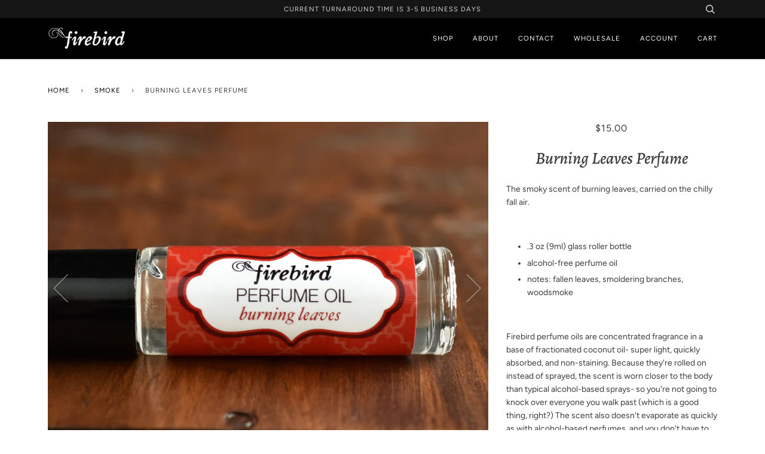

--- FILE ---
content_type: text/html; charset=utf-8
request_url: https://www.firebirdbathbody.com/collections/smoke/products/burning-leaves-perfume
body_size: 15872
content:
<!doctype html>
<!--[if lt IE 7]><html class="no-js lt-ie9 lt-ie8 lt-ie7" lang="en"> <![endif]-->
<!--[if IE 7]><html class="no-js lt-ie9 lt-ie8" lang="en"> <![endif]-->
<!--[if IE 8]><html class="no-js lt-ie9" lang="en"> <![endif]-->
<!--[if IE 9 ]><html class="ie9 no-js"> <![endif]-->
<!--[if (gt IE 9)|!(IE)]><!--> <html class="no-js"> <!--<![endif]-->
<head>
       
















  <!-- ======================= Pipeline Theme V4.5.1 ========================= -->
  <meta charset="utf-8">
  <meta http-equiv="X-UA-Compatible" content="IE=edge,chrome=1">

  
    <link rel="shortcut icon" href="//www.firebirdbathbody.com/cdn/shop/files/firebirdfavicon2_32x32.png?v=1614291768" type="image/png">
  

  <!-- Title and description ================================================ -->
  <title>
  Burning Leaves Perfume &ndash; Firebird Bath &amp; Body
  </title>

  
  <meta name="description" content="The smoky scent of burning leaves, carried on the chilly fall air.    .3 oz (9ml) glass roller bottle alcohol-free perfume oil notes: fallen leaves, smoldering branches, woodsmoke Firebird perfume oils are concentrated fragrance in a base of fractionated coconut oil- super light, quickly absorbed, and non-staining. Bec">
  

  <!-- Product meta ========================================================= -->
  <!-- /snippets/social-meta-tags.liquid --><meta property="og:site_name" content="Firebird Bath &amp; Body">
<meta property="og:url" content="https://www.firebirdbathbody.com/products/burning-leaves-perfume">
<meta property="og:title" content="Burning Leaves Perfume">
<meta property="og:type" content="product">
<meta property="og:description" content="The smoky scent of burning leaves, carried on the chilly fall air.    .3 oz (9ml) glass roller bottle alcohol-free perfume oil notes: fallen leaves, smoldering branches, woodsmoke Firebird perfume oils are concentrated fragrance in a base of fractionated coconut oil- super light, quickly absorbed, and non-staining. Bec"><meta property="og:price:amount" content="15.00">
  <meta property="og:price:currency" content="USD"><meta property="og:image" content="http://www.firebirdbathbody.com/cdn/shop/products/DSC_0015.jpg?v=1632269866">
      <meta property="og:image:secure_url" content="https://www.firebirdbathbody.com/cdn/shop/products/DSC_0015.jpg?v=1632269866">
      <meta property="og:image:height" content="1536">
      <meta property="og:image:width" content="2048"><meta property="og:image" content="http://www.firebirdbathbody.com/cdn/shop/products/DSC_0282.jpg?v=1632269890">
      <meta property="og:image:secure_url" content="https://www.firebirdbathbody.com/cdn/shop/products/DSC_0282.jpg?v=1632269890">
      <meta property="og:image:height" content="1536">
      <meta property="og:image:width" content="2048"><meta property="og:image" content="http://www.firebirdbathbody.com/cdn/shop/products/DSC_0017.jpg?v=1632269894">
      <meta property="og:image:secure_url" content="https://www.firebirdbathbody.com/cdn/shop/products/DSC_0017.jpg?v=1632269894">
      <meta property="og:image:height" content="1536">
      <meta property="og:image:width" content="2048">


<meta name="twitter:site" content="@">
<meta name="twitter:card" content="summary_large_image">
<meta name="twitter:title" content="Burning Leaves Perfume">
<meta name="twitter:description" content="The smoky scent of burning leaves, carried on the chilly fall air.    .3 oz (9ml) glass roller bottle alcohol-free perfume oil notes: fallen leaves, smoldering branches, woodsmoke Firebird perfume oils are concentrated fragrance in a base of fractionated coconut oil- super light, quickly absorbed, and non-staining. Bec">


  <!-- Helpers ============================================================== -->
  <link rel="canonical" href="https://www.firebirdbathbody.com/products/burning-leaves-perfume">
  <meta name="viewport" content="width=device-width,initial-scale=1">
  <meta name="theme-color" content="#000000">

  <!-- CSS ================================================================== -->
  <link href="//www.firebirdbathbody.com/cdn/shop/t/8/assets/theme.scss.css?v=62671697843053954351759259766" rel="stylesheet" type="text/css" media="all" />

  <!-- Vendor JS ============================================================ -->
  <script src="//www.firebirdbathbody.com/cdn/shop/t/8/assets/vendor.js?v=19349907457483068571580412104" type="text/javascript"></script>

  <!-- /snippets/oldIE-js.liquid -->


<!--[if lt IE 9]>
<script src="//cdnjs.cloudflare.com/ajax/libs/html5shiv/3.7.2/html5shiv.min.js" type="text/javascript"></script>
<script src="//www.firebirdbathbody.com/cdn/shop/t/8/assets/respond.min.js?v=52248677837542619231580412101" type="text/javascript"></script>
<script src="//www.firebirdbathbody.com/cdn/shop/t/8/assets/background_size_emu.js?v=20512233629963367491580412092" type="text/javascript"></script>
<link href="//www.firebirdbathbody.com/cdn/shop/t/8/assets/respond-proxy.html" id="respond-proxy" rel="respond-proxy" />
<link href="//www.firebirdbathbody.com/search?q=b4fa071646fcce4ed9942408952be76d" id="respond-redirect" rel="respond-redirect" />
<script src="//www.firebirdbathbody.com/search?q=b4fa071646fcce4ed9942408952be76d" type="text/javascript"></script>
<![endif]-->



  <script>
    var theme = {
      strings: {
        addToCart: "Add to Cart",
        soldOut: "Sold Out",
        unavailable: "Unavailable",
        join: "Join Now"
      },
      moneyFormat: "${{amount}}",
      version: '4.5.1'
    }
  </script>

  
  

  <!-- Header hook for plugins ============================================== -->
  <script>window.performance && window.performance.mark && window.performance.mark('shopify.content_for_header.start');</script><meta id="shopify-digital-wallet" name="shopify-digital-wallet" content="/2644397/digital_wallets/dialog">
<meta name="shopify-checkout-api-token" content="05a1eda86d2d3c2e14acf3b1081ebd92">
<meta id="in-context-paypal-metadata" data-shop-id="2644397" data-venmo-supported="false" data-environment="production" data-locale="en_US" data-paypal-v4="true" data-currency="USD">
<link rel="alternate" type="application/json+oembed" href="https://www.firebirdbathbody.com/products/burning-leaves-perfume.oembed">
<script async="async" src="/checkouts/internal/preloads.js?locale=en-US"></script>
<link rel="preconnect" href="https://shop.app" crossorigin="anonymous">
<script async="async" src="https://shop.app/checkouts/internal/preloads.js?locale=en-US&shop_id=2644397" crossorigin="anonymous"></script>
<script id="shopify-features" type="application/json">{"accessToken":"05a1eda86d2d3c2e14acf3b1081ebd92","betas":["rich-media-storefront-analytics"],"domain":"www.firebirdbathbody.com","predictiveSearch":true,"shopId":2644397,"locale":"en"}</script>
<script>var Shopify = Shopify || {};
Shopify.shop = "firebirdbath.myshopify.com";
Shopify.locale = "en";
Shopify.currency = {"active":"USD","rate":"1.0"};
Shopify.country = "US";
Shopify.theme = {"name":"Pipeline","id":80474570837,"schema_name":"Pipeline","schema_version":"4.5.1","theme_store_id":739,"role":"main"};
Shopify.theme.handle = "null";
Shopify.theme.style = {"id":null,"handle":null};
Shopify.cdnHost = "www.firebirdbathbody.com/cdn";
Shopify.routes = Shopify.routes || {};
Shopify.routes.root = "/";</script>
<script type="module">!function(o){(o.Shopify=o.Shopify||{}).modules=!0}(window);</script>
<script>!function(o){function n(){var o=[];function n(){o.push(Array.prototype.slice.apply(arguments))}return n.q=o,n}var t=o.Shopify=o.Shopify||{};t.loadFeatures=n(),t.autoloadFeatures=n()}(window);</script>
<script>
  window.ShopifyPay = window.ShopifyPay || {};
  window.ShopifyPay.apiHost = "shop.app\/pay";
  window.ShopifyPay.redirectState = null;
</script>
<script id="shop-js-analytics" type="application/json">{"pageType":"product"}</script>
<script defer="defer" async type="module" src="//www.firebirdbathbody.com/cdn/shopifycloud/shop-js/modules/v2/client.init-shop-cart-sync_BT-GjEfc.en.esm.js"></script>
<script defer="defer" async type="module" src="//www.firebirdbathbody.com/cdn/shopifycloud/shop-js/modules/v2/chunk.common_D58fp_Oc.esm.js"></script>
<script defer="defer" async type="module" src="//www.firebirdbathbody.com/cdn/shopifycloud/shop-js/modules/v2/chunk.modal_xMitdFEc.esm.js"></script>
<script type="module">
  await import("//www.firebirdbathbody.com/cdn/shopifycloud/shop-js/modules/v2/client.init-shop-cart-sync_BT-GjEfc.en.esm.js");
await import("//www.firebirdbathbody.com/cdn/shopifycloud/shop-js/modules/v2/chunk.common_D58fp_Oc.esm.js");
await import("//www.firebirdbathbody.com/cdn/shopifycloud/shop-js/modules/v2/chunk.modal_xMitdFEc.esm.js");

  window.Shopify.SignInWithShop?.initShopCartSync?.({"fedCMEnabled":true,"windoidEnabled":true});

</script>
<script>
  window.Shopify = window.Shopify || {};
  if (!window.Shopify.featureAssets) window.Shopify.featureAssets = {};
  window.Shopify.featureAssets['shop-js'] = {"shop-cart-sync":["modules/v2/client.shop-cart-sync_DZOKe7Ll.en.esm.js","modules/v2/chunk.common_D58fp_Oc.esm.js","modules/v2/chunk.modal_xMitdFEc.esm.js"],"init-fed-cm":["modules/v2/client.init-fed-cm_B6oLuCjv.en.esm.js","modules/v2/chunk.common_D58fp_Oc.esm.js","modules/v2/chunk.modal_xMitdFEc.esm.js"],"shop-cash-offers":["modules/v2/client.shop-cash-offers_D2sdYoxE.en.esm.js","modules/v2/chunk.common_D58fp_Oc.esm.js","modules/v2/chunk.modal_xMitdFEc.esm.js"],"shop-login-button":["modules/v2/client.shop-login-button_QeVjl5Y3.en.esm.js","modules/v2/chunk.common_D58fp_Oc.esm.js","modules/v2/chunk.modal_xMitdFEc.esm.js"],"pay-button":["modules/v2/client.pay-button_DXTOsIq6.en.esm.js","modules/v2/chunk.common_D58fp_Oc.esm.js","modules/v2/chunk.modal_xMitdFEc.esm.js"],"shop-button":["modules/v2/client.shop-button_DQZHx9pm.en.esm.js","modules/v2/chunk.common_D58fp_Oc.esm.js","modules/v2/chunk.modal_xMitdFEc.esm.js"],"avatar":["modules/v2/client.avatar_BTnouDA3.en.esm.js"],"init-windoid":["modules/v2/client.init-windoid_CR1B-cfM.en.esm.js","modules/v2/chunk.common_D58fp_Oc.esm.js","modules/v2/chunk.modal_xMitdFEc.esm.js"],"init-shop-for-new-customer-accounts":["modules/v2/client.init-shop-for-new-customer-accounts_C_vY_xzh.en.esm.js","modules/v2/client.shop-login-button_QeVjl5Y3.en.esm.js","modules/v2/chunk.common_D58fp_Oc.esm.js","modules/v2/chunk.modal_xMitdFEc.esm.js"],"init-shop-email-lookup-coordinator":["modules/v2/client.init-shop-email-lookup-coordinator_BI7n9ZSv.en.esm.js","modules/v2/chunk.common_D58fp_Oc.esm.js","modules/v2/chunk.modal_xMitdFEc.esm.js"],"init-shop-cart-sync":["modules/v2/client.init-shop-cart-sync_BT-GjEfc.en.esm.js","modules/v2/chunk.common_D58fp_Oc.esm.js","modules/v2/chunk.modal_xMitdFEc.esm.js"],"shop-toast-manager":["modules/v2/client.shop-toast-manager_DiYdP3xc.en.esm.js","modules/v2/chunk.common_D58fp_Oc.esm.js","modules/v2/chunk.modal_xMitdFEc.esm.js"],"init-customer-accounts":["modules/v2/client.init-customer-accounts_D9ZNqS-Q.en.esm.js","modules/v2/client.shop-login-button_QeVjl5Y3.en.esm.js","modules/v2/chunk.common_D58fp_Oc.esm.js","modules/v2/chunk.modal_xMitdFEc.esm.js"],"init-customer-accounts-sign-up":["modules/v2/client.init-customer-accounts-sign-up_iGw4briv.en.esm.js","modules/v2/client.shop-login-button_QeVjl5Y3.en.esm.js","modules/v2/chunk.common_D58fp_Oc.esm.js","modules/v2/chunk.modal_xMitdFEc.esm.js"],"shop-follow-button":["modules/v2/client.shop-follow-button_CqMgW2wH.en.esm.js","modules/v2/chunk.common_D58fp_Oc.esm.js","modules/v2/chunk.modal_xMitdFEc.esm.js"],"checkout-modal":["modules/v2/client.checkout-modal_xHeaAweL.en.esm.js","modules/v2/chunk.common_D58fp_Oc.esm.js","modules/v2/chunk.modal_xMitdFEc.esm.js"],"shop-login":["modules/v2/client.shop-login_D91U-Q7h.en.esm.js","modules/v2/chunk.common_D58fp_Oc.esm.js","modules/v2/chunk.modal_xMitdFEc.esm.js"],"lead-capture":["modules/v2/client.lead-capture_BJmE1dJe.en.esm.js","modules/v2/chunk.common_D58fp_Oc.esm.js","modules/v2/chunk.modal_xMitdFEc.esm.js"],"payment-terms":["modules/v2/client.payment-terms_Ci9AEqFq.en.esm.js","modules/v2/chunk.common_D58fp_Oc.esm.js","modules/v2/chunk.modal_xMitdFEc.esm.js"]};
</script>
<script>(function() {
  var isLoaded = false;
  function asyncLoad() {
    if (isLoaded) return;
    isLoaded = true;
    var urls = ["https:\/\/cdn.productcustomizer.com\/storefront\/production-product-customizer-v2.js?shop=firebirdbath.myshopify.com"];
    for (var i = 0; i < urls.length; i++) {
      var s = document.createElement('script');
      s.type = 'text/javascript';
      s.async = true;
      s.src = urls[i];
      var x = document.getElementsByTagName('script')[0];
      x.parentNode.insertBefore(s, x);
    }
  };
  if(window.attachEvent) {
    window.attachEvent('onload', asyncLoad);
  } else {
    window.addEventListener('load', asyncLoad, false);
  }
})();</script>
<script id="__st">var __st={"a":2644397,"offset":-18000,"reqid":"18612270-ad3f-453c-a44b-d3240f45ec75-1769380666","pageurl":"www.firebirdbathbody.com\/collections\/smoke\/products\/burning-leaves-perfume","u":"0f1fd33b127e","p":"product","rtyp":"product","rid":4792071094357};</script>
<script>window.ShopifyPaypalV4VisibilityTracking = true;</script>
<script id="captcha-bootstrap">!function(){'use strict';const t='contact',e='account',n='new_comment',o=[[t,t],['blogs',n],['comments',n],[t,'customer']],c=[[e,'customer_login'],[e,'guest_login'],[e,'recover_customer_password'],[e,'create_customer']],r=t=>t.map((([t,e])=>`form[action*='/${t}']:not([data-nocaptcha='true']) input[name='form_type'][value='${e}']`)).join(','),a=t=>()=>t?[...document.querySelectorAll(t)].map((t=>t.form)):[];function s(){const t=[...o],e=r(t);return a(e)}const i='password',u='form_key',d=['recaptcha-v3-token','g-recaptcha-response','h-captcha-response',i],f=()=>{try{return window.sessionStorage}catch{return}},m='__shopify_v',_=t=>t.elements[u];function p(t,e,n=!1){try{const o=window.sessionStorage,c=JSON.parse(o.getItem(e)),{data:r}=function(t){const{data:e,action:n}=t;return t[m]||n?{data:e,action:n}:{data:t,action:n}}(c);for(const[e,n]of Object.entries(r))t.elements[e]&&(t.elements[e].value=n);n&&o.removeItem(e)}catch(o){console.error('form repopulation failed',{error:o})}}const l='form_type',E='cptcha';function T(t){t.dataset[E]=!0}const w=window,h=w.document,L='Shopify',v='ce_forms',y='captcha';let A=!1;((t,e)=>{const n=(g='f06e6c50-85a8-45c8-87d0-21a2b65856fe',I='https://cdn.shopify.com/shopifycloud/storefront-forms-hcaptcha/ce_storefront_forms_captcha_hcaptcha.v1.5.2.iife.js',D={infoText:'Protected by hCaptcha',privacyText:'Privacy',termsText:'Terms'},(t,e,n)=>{const o=w[L][v],c=o.bindForm;if(c)return c(t,g,e,D).then(n);var r;o.q.push([[t,g,e,D],n]),r=I,A||(h.body.append(Object.assign(h.createElement('script'),{id:'captcha-provider',async:!0,src:r})),A=!0)});var g,I,D;w[L]=w[L]||{},w[L][v]=w[L][v]||{},w[L][v].q=[],w[L][y]=w[L][y]||{},w[L][y].protect=function(t,e){n(t,void 0,e),T(t)},Object.freeze(w[L][y]),function(t,e,n,w,h,L){const[v,y,A,g]=function(t,e,n){const i=e?o:[],u=t?c:[],d=[...i,...u],f=r(d),m=r(i),_=r(d.filter((([t,e])=>n.includes(e))));return[a(f),a(m),a(_),s()]}(w,h,L),I=t=>{const e=t.target;return e instanceof HTMLFormElement?e:e&&e.form},D=t=>v().includes(t);t.addEventListener('submit',(t=>{const e=I(t);if(!e)return;const n=D(e)&&!e.dataset.hcaptchaBound&&!e.dataset.recaptchaBound,o=_(e),c=g().includes(e)&&(!o||!o.value);(n||c)&&t.preventDefault(),c&&!n&&(function(t){try{if(!f())return;!function(t){const e=f();if(!e)return;const n=_(t);if(!n)return;const o=n.value;o&&e.removeItem(o)}(t);const e=Array.from(Array(32),(()=>Math.random().toString(36)[2])).join('');!function(t,e){_(t)||t.append(Object.assign(document.createElement('input'),{type:'hidden',name:u})),t.elements[u].value=e}(t,e),function(t,e){const n=f();if(!n)return;const o=[...t.querySelectorAll(`input[type='${i}']`)].map((({name:t})=>t)),c=[...d,...o],r={};for(const[a,s]of new FormData(t).entries())c.includes(a)||(r[a]=s);n.setItem(e,JSON.stringify({[m]:1,action:t.action,data:r}))}(t,e)}catch(e){console.error('failed to persist form',e)}}(e),e.submit())}));const S=(t,e)=>{t&&!t.dataset[E]&&(n(t,e.some((e=>e===t))),T(t))};for(const o of['focusin','change'])t.addEventListener(o,(t=>{const e=I(t);D(e)&&S(e,y())}));const B=e.get('form_key'),M=e.get(l),P=B&&M;t.addEventListener('DOMContentLoaded',(()=>{const t=y();if(P)for(const e of t)e.elements[l].value===M&&p(e,B);[...new Set([...A(),...v().filter((t=>'true'===t.dataset.shopifyCaptcha))])].forEach((e=>S(e,t)))}))}(h,new URLSearchParams(w.location.search),n,t,e,['guest_login'])})(!0,!0)}();</script>
<script integrity="sha256-4kQ18oKyAcykRKYeNunJcIwy7WH5gtpwJnB7kiuLZ1E=" data-source-attribution="shopify.loadfeatures" defer="defer" src="//www.firebirdbathbody.com/cdn/shopifycloud/storefront/assets/storefront/load_feature-a0a9edcb.js" crossorigin="anonymous"></script>
<script crossorigin="anonymous" defer="defer" src="//www.firebirdbathbody.com/cdn/shopifycloud/storefront/assets/shopify_pay/storefront-65b4c6d7.js?v=20250812"></script>
<script data-source-attribution="shopify.dynamic_checkout.dynamic.init">var Shopify=Shopify||{};Shopify.PaymentButton=Shopify.PaymentButton||{isStorefrontPortableWallets:!0,init:function(){window.Shopify.PaymentButton.init=function(){};var t=document.createElement("script");t.src="https://www.firebirdbathbody.com/cdn/shopifycloud/portable-wallets/latest/portable-wallets.en.js",t.type="module",document.head.appendChild(t)}};
</script>
<script data-source-attribution="shopify.dynamic_checkout.buyer_consent">
  function portableWalletsHideBuyerConsent(e){var t=document.getElementById("shopify-buyer-consent"),n=document.getElementById("shopify-subscription-policy-button");t&&n&&(t.classList.add("hidden"),t.setAttribute("aria-hidden","true"),n.removeEventListener("click",e))}function portableWalletsShowBuyerConsent(e){var t=document.getElementById("shopify-buyer-consent"),n=document.getElementById("shopify-subscription-policy-button");t&&n&&(t.classList.remove("hidden"),t.removeAttribute("aria-hidden"),n.addEventListener("click",e))}window.Shopify?.PaymentButton&&(window.Shopify.PaymentButton.hideBuyerConsent=portableWalletsHideBuyerConsent,window.Shopify.PaymentButton.showBuyerConsent=portableWalletsShowBuyerConsent);
</script>
<script data-source-attribution="shopify.dynamic_checkout.cart.bootstrap">document.addEventListener("DOMContentLoaded",(function(){function t(){return document.querySelector("shopify-accelerated-checkout-cart, shopify-accelerated-checkout")}if(t())Shopify.PaymentButton.init();else{new MutationObserver((function(e,n){t()&&(Shopify.PaymentButton.init(),n.disconnect())})).observe(document.body,{childList:!0,subtree:!0})}}));
</script>
<link id="shopify-accelerated-checkout-styles" rel="stylesheet" media="screen" href="https://www.firebirdbathbody.com/cdn/shopifycloud/portable-wallets/latest/accelerated-checkout-backwards-compat.css" crossorigin="anonymous">
<style id="shopify-accelerated-checkout-cart">
        #shopify-buyer-consent {
  margin-top: 1em;
  display: inline-block;
  width: 100%;
}

#shopify-buyer-consent.hidden {
  display: none;
}

#shopify-subscription-policy-button {
  background: none;
  border: none;
  padding: 0;
  text-decoration: underline;
  font-size: inherit;
  cursor: pointer;
}

#shopify-subscription-policy-button::before {
  box-shadow: none;
}

      </style>

<script>window.performance && window.performance.mark && window.performance.mark('shopify.content_for_header.end');</script>
  <link href="//www.firebirdbathbody.com/cdn/shop/t/8/assets/shopstorm-apps.scss.css?v=78195829596500560511623432172" rel="stylesheet" type="text/css" media="all" />
  <script async src="https://cdn.productcustomizer.com/storefront/production-product-customizer-v2.js?shop=firebirdbath.myshopify.com" type="text/javascript"></script>
<link href="https://monorail-edge.shopifysvc.com" rel="dns-prefetch">
<script>(function(){if ("sendBeacon" in navigator && "performance" in window) {try {var session_token_from_headers = performance.getEntriesByType('navigation')[0].serverTiming.find(x => x.name == '_s').description;} catch {var session_token_from_headers = undefined;}var session_cookie_matches = document.cookie.match(/_shopify_s=([^;]*)/);var session_token_from_cookie = session_cookie_matches && session_cookie_matches.length === 2 ? session_cookie_matches[1] : "";var session_token = session_token_from_headers || session_token_from_cookie || "";function handle_abandonment_event(e) {var entries = performance.getEntries().filter(function(entry) {return /monorail-edge.shopifysvc.com/.test(entry.name);});if (!window.abandonment_tracked && entries.length === 0) {window.abandonment_tracked = true;var currentMs = Date.now();var navigation_start = performance.timing.navigationStart;var payload = {shop_id: 2644397,url: window.location.href,navigation_start,duration: currentMs - navigation_start,session_token,page_type: "product"};window.navigator.sendBeacon("https://monorail-edge.shopifysvc.com/v1/produce", JSON.stringify({schema_id: "online_store_buyer_site_abandonment/1.1",payload: payload,metadata: {event_created_at_ms: currentMs,event_sent_at_ms: currentMs}}));}}window.addEventListener('pagehide', handle_abandonment_event);}}());</script>
<script id="web-pixels-manager-setup">(function e(e,d,r,n,o){if(void 0===o&&(o={}),!Boolean(null===(a=null===(i=window.Shopify)||void 0===i?void 0:i.analytics)||void 0===a?void 0:a.replayQueue)){var i,a;window.Shopify=window.Shopify||{};var t=window.Shopify;t.analytics=t.analytics||{};var s=t.analytics;s.replayQueue=[],s.publish=function(e,d,r){return s.replayQueue.push([e,d,r]),!0};try{self.performance.mark("wpm:start")}catch(e){}var l=function(){var e={modern:/Edge?\/(1{2}[4-9]|1[2-9]\d|[2-9]\d{2}|\d{4,})\.\d+(\.\d+|)|Firefox\/(1{2}[4-9]|1[2-9]\d|[2-9]\d{2}|\d{4,})\.\d+(\.\d+|)|Chrom(ium|e)\/(9{2}|\d{3,})\.\d+(\.\d+|)|(Maci|X1{2}).+ Version\/(15\.\d+|(1[6-9]|[2-9]\d|\d{3,})\.\d+)([,.]\d+|)( \(\w+\)|)( Mobile\/\w+|) Safari\/|Chrome.+OPR\/(9{2}|\d{3,})\.\d+\.\d+|(CPU[ +]OS|iPhone[ +]OS|CPU[ +]iPhone|CPU IPhone OS|CPU iPad OS)[ +]+(15[._]\d+|(1[6-9]|[2-9]\d|\d{3,})[._]\d+)([._]\d+|)|Android:?[ /-](13[3-9]|1[4-9]\d|[2-9]\d{2}|\d{4,})(\.\d+|)(\.\d+|)|Android.+Firefox\/(13[5-9]|1[4-9]\d|[2-9]\d{2}|\d{4,})\.\d+(\.\d+|)|Android.+Chrom(ium|e)\/(13[3-9]|1[4-9]\d|[2-9]\d{2}|\d{4,})\.\d+(\.\d+|)|SamsungBrowser\/([2-9]\d|\d{3,})\.\d+/,legacy:/Edge?\/(1[6-9]|[2-9]\d|\d{3,})\.\d+(\.\d+|)|Firefox\/(5[4-9]|[6-9]\d|\d{3,})\.\d+(\.\d+|)|Chrom(ium|e)\/(5[1-9]|[6-9]\d|\d{3,})\.\d+(\.\d+|)([\d.]+$|.*Safari\/(?![\d.]+ Edge\/[\d.]+$))|(Maci|X1{2}).+ Version\/(10\.\d+|(1[1-9]|[2-9]\d|\d{3,})\.\d+)([,.]\d+|)( \(\w+\)|)( Mobile\/\w+|) Safari\/|Chrome.+OPR\/(3[89]|[4-9]\d|\d{3,})\.\d+\.\d+|(CPU[ +]OS|iPhone[ +]OS|CPU[ +]iPhone|CPU IPhone OS|CPU iPad OS)[ +]+(10[._]\d+|(1[1-9]|[2-9]\d|\d{3,})[._]\d+)([._]\d+|)|Android:?[ /-](13[3-9]|1[4-9]\d|[2-9]\d{2}|\d{4,})(\.\d+|)(\.\d+|)|Mobile Safari.+OPR\/([89]\d|\d{3,})\.\d+\.\d+|Android.+Firefox\/(13[5-9]|1[4-9]\d|[2-9]\d{2}|\d{4,})\.\d+(\.\d+|)|Android.+Chrom(ium|e)\/(13[3-9]|1[4-9]\d|[2-9]\d{2}|\d{4,})\.\d+(\.\d+|)|Android.+(UC? ?Browser|UCWEB|U3)[ /]?(15\.([5-9]|\d{2,})|(1[6-9]|[2-9]\d|\d{3,})\.\d+)\.\d+|SamsungBrowser\/(5\.\d+|([6-9]|\d{2,})\.\d+)|Android.+MQ{2}Browser\/(14(\.(9|\d{2,})|)|(1[5-9]|[2-9]\d|\d{3,})(\.\d+|))(\.\d+|)|K[Aa][Ii]OS\/(3\.\d+|([4-9]|\d{2,})\.\d+)(\.\d+|)/},d=e.modern,r=e.legacy,n=navigator.userAgent;return n.match(d)?"modern":n.match(r)?"legacy":"unknown"}(),u="modern"===l?"modern":"legacy",c=(null!=n?n:{modern:"",legacy:""})[u],f=function(e){return[e.baseUrl,"/wpm","/b",e.hashVersion,"modern"===e.buildTarget?"m":"l",".js"].join("")}({baseUrl:d,hashVersion:r,buildTarget:u}),m=function(e){var d=e.version,r=e.bundleTarget,n=e.surface,o=e.pageUrl,i=e.monorailEndpoint;return{emit:function(e){var a=e.status,t=e.errorMsg,s=(new Date).getTime(),l=JSON.stringify({metadata:{event_sent_at_ms:s},events:[{schema_id:"web_pixels_manager_load/3.1",payload:{version:d,bundle_target:r,page_url:o,status:a,surface:n,error_msg:t},metadata:{event_created_at_ms:s}}]});if(!i)return console&&console.warn&&console.warn("[Web Pixels Manager] No Monorail endpoint provided, skipping logging."),!1;try{return self.navigator.sendBeacon.bind(self.navigator)(i,l)}catch(e){}var u=new XMLHttpRequest;try{return u.open("POST",i,!0),u.setRequestHeader("Content-Type","text/plain"),u.send(l),!0}catch(e){return console&&console.warn&&console.warn("[Web Pixels Manager] Got an unhandled error while logging to Monorail."),!1}}}}({version:r,bundleTarget:l,surface:e.surface,pageUrl:self.location.href,monorailEndpoint:e.monorailEndpoint});try{o.browserTarget=l,function(e){var d=e.src,r=e.async,n=void 0===r||r,o=e.onload,i=e.onerror,a=e.sri,t=e.scriptDataAttributes,s=void 0===t?{}:t,l=document.createElement("script"),u=document.querySelector("head"),c=document.querySelector("body");if(l.async=n,l.src=d,a&&(l.integrity=a,l.crossOrigin="anonymous"),s)for(var f in s)if(Object.prototype.hasOwnProperty.call(s,f))try{l.dataset[f]=s[f]}catch(e){}if(o&&l.addEventListener("load",o),i&&l.addEventListener("error",i),u)u.appendChild(l);else{if(!c)throw new Error("Did not find a head or body element to append the script");c.appendChild(l)}}({src:f,async:!0,onload:function(){if(!function(){var e,d;return Boolean(null===(d=null===(e=window.Shopify)||void 0===e?void 0:e.analytics)||void 0===d?void 0:d.initialized)}()){var d=window.webPixelsManager.init(e)||void 0;if(d){var r=window.Shopify.analytics;r.replayQueue.forEach((function(e){var r=e[0],n=e[1],o=e[2];d.publishCustomEvent(r,n,o)})),r.replayQueue=[],r.publish=d.publishCustomEvent,r.visitor=d.visitor,r.initialized=!0}}},onerror:function(){return m.emit({status:"failed",errorMsg:"".concat(f," has failed to load")})},sri:function(e){var d=/^sha384-[A-Za-z0-9+/=]+$/;return"string"==typeof e&&d.test(e)}(c)?c:"",scriptDataAttributes:o}),m.emit({status:"loading"})}catch(e){m.emit({status:"failed",errorMsg:(null==e?void 0:e.message)||"Unknown error"})}}})({shopId: 2644397,storefrontBaseUrl: "https://www.firebirdbathbody.com",extensionsBaseUrl: "https://extensions.shopifycdn.com/cdn/shopifycloud/web-pixels-manager",monorailEndpoint: "https://monorail-edge.shopifysvc.com/unstable/produce_batch",surface: "storefront-renderer",enabledBetaFlags: ["2dca8a86"],webPixelsConfigList: [{"id":"35979349","eventPayloadVersion":"v1","runtimeContext":"LAX","scriptVersion":"1","type":"CUSTOM","privacyPurposes":["MARKETING"],"name":"Meta pixel (migrated)"},{"id":"56164437","eventPayloadVersion":"v1","runtimeContext":"LAX","scriptVersion":"1","type":"CUSTOM","privacyPurposes":["ANALYTICS"],"name":"Google Analytics tag (migrated)"},{"id":"shopify-app-pixel","configuration":"{}","eventPayloadVersion":"v1","runtimeContext":"STRICT","scriptVersion":"0450","apiClientId":"shopify-pixel","type":"APP","privacyPurposes":["ANALYTICS","MARKETING"]},{"id":"shopify-custom-pixel","eventPayloadVersion":"v1","runtimeContext":"LAX","scriptVersion":"0450","apiClientId":"shopify-pixel","type":"CUSTOM","privacyPurposes":["ANALYTICS","MARKETING"]}],isMerchantRequest: false,initData: {"shop":{"name":"Firebird Bath \u0026 Body","paymentSettings":{"currencyCode":"USD"},"myshopifyDomain":"firebirdbath.myshopify.com","countryCode":"US","storefrontUrl":"https:\/\/www.firebirdbathbody.com"},"customer":null,"cart":null,"checkout":null,"productVariants":[{"price":{"amount":15.0,"currencyCode":"USD"},"product":{"title":"Burning Leaves Perfume","vendor":"Firebirdbath","id":"4792071094357","untranslatedTitle":"Burning Leaves Perfume","url":"\/products\/burning-leaves-perfume","type":"Perfume"},"id":"32827662237781","image":{"src":"\/\/www.firebirdbathbody.com\/cdn\/shop\/products\/DSC_0015.jpg?v=1632269866"},"sku":"","title":"Default Title","untranslatedTitle":"Default Title"}],"purchasingCompany":null},},"https://www.firebirdbathbody.com/cdn","fcfee988w5aeb613cpc8e4bc33m6693e112",{"modern":"","legacy":""},{"shopId":"2644397","storefrontBaseUrl":"https:\/\/www.firebirdbathbody.com","extensionBaseUrl":"https:\/\/extensions.shopifycdn.com\/cdn\/shopifycloud\/web-pixels-manager","surface":"storefront-renderer","enabledBetaFlags":"[\"2dca8a86\"]","isMerchantRequest":"false","hashVersion":"fcfee988w5aeb613cpc8e4bc33m6693e112","publish":"custom","events":"[[\"page_viewed\",{}],[\"product_viewed\",{\"productVariant\":{\"price\":{\"amount\":15.0,\"currencyCode\":\"USD\"},\"product\":{\"title\":\"Burning Leaves Perfume\",\"vendor\":\"Firebirdbath\",\"id\":\"4792071094357\",\"untranslatedTitle\":\"Burning Leaves Perfume\",\"url\":\"\/products\/burning-leaves-perfume\",\"type\":\"Perfume\"},\"id\":\"32827662237781\",\"image\":{\"src\":\"\/\/www.firebirdbathbody.com\/cdn\/shop\/products\/DSC_0015.jpg?v=1632269866\"},\"sku\":\"\",\"title\":\"Default Title\",\"untranslatedTitle\":\"Default Title\"}}]]"});</script><script>
  window.ShopifyAnalytics = window.ShopifyAnalytics || {};
  window.ShopifyAnalytics.meta = window.ShopifyAnalytics.meta || {};
  window.ShopifyAnalytics.meta.currency = 'USD';
  var meta = {"product":{"id":4792071094357,"gid":"gid:\/\/shopify\/Product\/4792071094357","vendor":"Firebirdbath","type":"Perfume","handle":"burning-leaves-perfume","variants":[{"id":32827662237781,"price":1500,"name":"Burning Leaves Perfume","public_title":null,"sku":""}],"remote":false},"page":{"pageType":"product","resourceType":"product","resourceId":4792071094357,"requestId":"18612270-ad3f-453c-a44b-d3240f45ec75-1769380666"}};
  for (var attr in meta) {
    window.ShopifyAnalytics.meta[attr] = meta[attr];
  }
</script>
<script class="analytics">
  (function () {
    var customDocumentWrite = function(content) {
      var jquery = null;

      if (window.jQuery) {
        jquery = window.jQuery;
      } else if (window.Checkout && window.Checkout.$) {
        jquery = window.Checkout.$;
      }

      if (jquery) {
        jquery('body').append(content);
      }
    };

    var hasLoggedConversion = function(token) {
      if (token) {
        return document.cookie.indexOf('loggedConversion=' + token) !== -1;
      }
      return false;
    }

    var setCookieIfConversion = function(token) {
      if (token) {
        var twoMonthsFromNow = new Date(Date.now());
        twoMonthsFromNow.setMonth(twoMonthsFromNow.getMonth() + 2);

        document.cookie = 'loggedConversion=' + token + '; expires=' + twoMonthsFromNow;
      }
    }

    var trekkie = window.ShopifyAnalytics.lib = window.trekkie = window.trekkie || [];
    if (trekkie.integrations) {
      return;
    }
    trekkie.methods = [
      'identify',
      'page',
      'ready',
      'track',
      'trackForm',
      'trackLink'
    ];
    trekkie.factory = function(method) {
      return function() {
        var args = Array.prototype.slice.call(arguments);
        args.unshift(method);
        trekkie.push(args);
        return trekkie;
      };
    };
    for (var i = 0; i < trekkie.methods.length; i++) {
      var key = trekkie.methods[i];
      trekkie[key] = trekkie.factory(key);
    }
    trekkie.load = function(config) {
      trekkie.config = config || {};
      trekkie.config.initialDocumentCookie = document.cookie;
      var first = document.getElementsByTagName('script')[0];
      var script = document.createElement('script');
      script.type = 'text/javascript';
      script.onerror = function(e) {
        var scriptFallback = document.createElement('script');
        scriptFallback.type = 'text/javascript';
        scriptFallback.onerror = function(error) {
                var Monorail = {
      produce: function produce(monorailDomain, schemaId, payload) {
        var currentMs = new Date().getTime();
        var event = {
          schema_id: schemaId,
          payload: payload,
          metadata: {
            event_created_at_ms: currentMs,
            event_sent_at_ms: currentMs
          }
        };
        return Monorail.sendRequest("https://" + monorailDomain + "/v1/produce", JSON.stringify(event));
      },
      sendRequest: function sendRequest(endpointUrl, payload) {
        // Try the sendBeacon API
        if (window && window.navigator && typeof window.navigator.sendBeacon === 'function' && typeof window.Blob === 'function' && !Monorail.isIos12()) {
          var blobData = new window.Blob([payload], {
            type: 'text/plain'
          });

          if (window.navigator.sendBeacon(endpointUrl, blobData)) {
            return true;
          } // sendBeacon was not successful

        } // XHR beacon

        var xhr = new XMLHttpRequest();

        try {
          xhr.open('POST', endpointUrl);
          xhr.setRequestHeader('Content-Type', 'text/plain');
          xhr.send(payload);
        } catch (e) {
          console.log(e);
        }

        return false;
      },
      isIos12: function isIos12() {
        return window.navigator.userAgent.lastIndexOf('iPhone; CPU iPhone OS 12_') !== -1 || window.navigator.userAgent.lastIndexOf('iPad; CPU OS 12_') !== -1;
      }
    };
    Monorail.produce('monorail-edge.shopifysvc.com',
      'trekkie_storefront_load_errors/1.1',
      {shop_id: 2644397,
      theme_id: 80474570837,
      app_name: "storefront",
      context_url: window.location.href,
      source_url: "//www.firebirdbathbody.com/cdn/s/trekkie.storefront.8d95595f799fbf7e1d32231b9a28fd43b70c67d3.min.js"});

        };
        scriptFallback.async = true;
        scriptFallback.src = '//www.firebirdbathbody.com/cdn/s/trekkie.storefront.8d95595f799fbf7e1d32231b9a28fd43b70c67d3.min.js';
        first.parentNode.insertBefore(scriptFallback, first);
      };
      script.async = true;
      script.src = '//www.firebirdbathbody.com/cdn/s/trekkie.storefront.8d95595f799fbf7e1d32231b9a28fd43b70c67d3.min.js';
      first.parentNode.insertBefore(script, first);
    };
    trekkie.load(
      {"Trekkie":{"appName":"storefront","development":false,"defaultAttributes":{"shopId":2644397,"isMerchantRequest":null,"themeId":80474570837,"themeCityHash":"11231093792390796039","contentLanguage":"en","currency":"USD","eventMetadataId":"57a47813-cd6c-45bb-b48d-531e591946b8"},"isServerSideCookieWritingEnabled":true,"monorailRegion":"shop_domain","enabledBetaFlags":["65f19447"]},"Session Attribution":{},"S2S":{"facebookCapiEnabled":false,"source":"trekkie-storefront-renderer","apiClientId":580111}}
    );

    var loaded = false;
    trekkie.ready(function() {
      if (loaded) return;
      loaded = true;

      window.ShopifyAnalytics.lib = window.trekkie;

      var originalDocumentWrite = document.write;
      document.write = customDocumentWrite;
      try { window.ShopifyAnalytics.merchantGoogleAnalytics.call(this); } catch(error) {};
      document.write = originalDocumentWrite;

      window.ShopifyAnalytics.lib.page(null,{"pageType":"product","resourceType":"product","resourceId":4792071094357,"requestId":"18612270-ad3f-453c-a44b-d3240f45ec75-1769380666","shopifyEmitted":true});

      var match = window.location.pathname.match(/checkouts\/(.+)\/(thank_you|post_purchase)/)
      var token = match? match[1]: undefined;
      if (!hasLoggedConversion(token)) {
        setCookieIfConversion(token);
        window.ShopifyAnalytics.lib.track("Viewed Product",{"currency":"USD","variantId":32827662237781,"productId":4792071094357,"productGid":"gid:\/\/shopify\/Product\/4792071094357","name":"Burning Leaves Perfume","price":"15.00","sku":"","brand":"Firebirdbath","variant":null,"category":"Perfume","nonInteraction":true,"remote":false},undefined,undefined,{"shopifyEmitted":true});
      window.ShopifyAnalytics.lib.track("monorail:\/\/trekkie_storefront_viewed_product\/1.1",{"currency":"USD","variantId":32827662237781,"productId":4792071094357,"productGid":"gid:\/\/shopify\/Product\/4792071094357","name":"Burning Leaves Perfume","price":"15.00","sku":"","brand":"Firebirdbath","variant":null,"category":"Perfume","nonInteraction":true,"remote":false,"referer":"https:\/\/www.firebirdbathbody.com\/collections\/smoke\/products\/burning-leaves-perfume"});
      }
    });


        var eventsListenerScript = document.createElement('script');
        eventsListenerScript.async = true;
        eventsListenerScript.src = "//www.firebirdbathbody.com/cdn/shopifycloud/storefront/assets/shop_events_listener-3da45d37.js";
        document.getElementsByTagName('head')[0].appendChild(eventsListenerScript);

})();</script>
  <script>
  if (!window.ga || (window.ga && typeof window.ga !== 'function')) {
    window.ga = function ga() {
      (window.ga.q = window.ga.q || []).push(arguments);
      if (window.Shopify && window.Shopify.analytics && typeof window.Shopify.analytics.publish === 'function') {
        window.Shopify.analytics.publish("ga_stub_called", {}, {sendTo: "google_osp_migration"});
      }
      console.error("Shopify's Google Analytics stub called with:", Array.from(arguments), "\nSee https://help.shopify.com/manual/promoting-marketing/pixels/pixel-migration#google for more information.");
    };
    if (window.Shopify && window.Shopify.analytics && typeof window.Shopify.analytics.publish === 'function') {
      window.Shopify.analytics.publish("ga_stub_initialized", {}, {sendTo: "google_osp_migration"});
    }
  }
</script>
<script
  defer
  src="https://www.firebirdbathbody.com/cdn/shopifycloud/perf-kit/shopify-perf-kit-3.0.4.min.js"
  data-application="storefront-renderer"
  data-shop-id="2644397"
  data-render-region="gcp-us-central1"
  data-page-type="product"
  data-theme-instance-id="80474570837"
  data-theme-name="Pipeline"
  data-theme-version="4.5.1"
  data-monorail-region="shop_domain"
  data-resource-timing-sampling-rate="10"
  data-shs="true"
  data-shs-beacon="true"
  data-shs-export-with-fetch="true"
  data-shs-logs-sample-rate="1"
  data-shs-beacon-endpoint="https://www.firebirdbathbody.com/api/collect"
></script>
</head>
<body id="burning-leaves-perfume" class="template-product" data-animations="true">

  <div id="shopify-section-header" class="shopify-section">
<style>
  .header--transparent:not(.header--sticky):not(.header--stuck) .nav--desktop .main-menu>li>a{
    color: #ffffff;
  }
  .header--transparent:not(.header--sticky):not(.header--stuck) .icon{
    fill:  #ffffff;
  }
  .header--transparent:not(.header--sticky):not(.header--stuck) .header-cart__bubble{
    background-color: rgba(255, 255, 255, 0.5);
  }
</style>


<div class="header__wrapper"
  data-header-transparent="false"
  data-header-sticky="static"
  data-section-id="header"
  data-section-type="header">

  
  <div class="info-bar showMobile">
    <div class="wrapper text-center">

      

      
      <div class="header-message uppercase header-message--crowded">
        
          Current turnaround time is 3-5 business days
        
      </div>
      

      
        <div class="header-search__wrapper">
          <div class="header-search">
            <form action="/search" method="get" class="input-group search" role="search">
              <input type="hidden" name="type" value="product">
              <input class="search-bar" type="search" name="q">
              <button type="submit" class="btn search-btn"></button>
            </form>
          </div>
        </div>
      

    </div>
  </div>
  

  <header class="site-header " role="banner">
    <div class="wrapper">
      <div class="nav--desktop">
        <div class="mobile-wrapper">
  <div class="header-cart__wrapper">
    <a href="/cart" class="CartToggle header-cart">
      <svg aria-hidden="true" focusable="false" role="presentation" class="icon icon-cart" viewBox="0 0 25 25"><path d="M5.058 23a2 2 0 1 0 4.001-.001A2 2 0 0 0 5.058 23zm12.079 0c0 1.104.896 2 2 2s1.942-.896 1.942-2-.838-2-1.942-2-2 .896-2 2zM0 1a1 1 0 0 0 1 1h1.078l.894 3.341L5.058 13c0 .072.034.134.042.204l-1.018 4.58A.997.997 0 0 0 5.058 19h16.71a1 1 0 0 0 0-2H6.306l.458-2.061c.1.017.19.061.294.061h12.31c1.104 0 1.712-.218 2.244-1.5l3.248-6.964C25.423 4.75 24.186 4 23.079 4H5.058c-.157 0-.292.054-.438.088L3.844.772A1 1 0 0 0 2.87 0H1a1 1 0 0 0-1 1zm5.098 5H22.93l-3.192 6.798c-.038.086-.07.147-.094.19-.067.006-.113.012-.277.012H7.058v-.198l-.038-.195L5.098 6z"/></svg>
    </a>
    <span class="header-cart__bubble cartCount hidden-count"></span>
  </div>
  <div class="logo-wrapper logo-wrapper--image">
    
      <div class="h4 header-logo">
    
        <a href="/">
          
            
            <img src="//www.firebirdbathbody.com/cdn/shop/files/firebirdlogo_130x.gif?v=1614290283"
                 class="logo--color"
                 srcset="//www.firebirdbathbody.com/cdn/shop/files/firebirdlogo_130x.gif?v=1614290283 1x, //www.firebirdbathbody.com/cdn/shop/files/firebirdlogo_130x@2x.gif?v=1614290283 2x"
                 alt="Firebird Bath &amp; Body">
          
          
        </a>
    
      </div>
    
  </div>
  <a href class="menuToggle header-hamburger">
    <svg aria-hidden="true" focusable="false" role="presentation" class="icon icon-nav" viewBox="0 0 25 25"><path d="M0 4.062h25v2H0zM0 11.062h25v2H0zM0 18.062h25v2H0z"/></svg>
  </a>
</div>
<div class="header-menu nav-wrapper">
  <ul class="main-menu accessibleNav" role="navigation" aria-label="primary">
    
    
      <li class="grandparent kids-4 ">
  <a href="#" class="nav-link" aria-haspopup="true" aria-expanded="false">Shop</a>
  
    <a href="#" class="nav-carat" aria-haspopup="true" aria-expanded="false"><span class="plus">+</span><span class="minus">-</span></a>
      <div class="main-menu-dropdown">
        <ul>
        
        
          <li class="parent ">
  <a href="#" class="nav-link" aria-haspopup="true" aria-expanded="false">By Product</a>
  
    <a href="#" class="nav-carat" aria-haspopup="true" aria-expanded="false"><span class="plus">+</span><span class="minus">-</span></a>
      <div class="main-menu-dropdown">
        <ul>
        
        
          <li class="child ">
  <a href="/collections/soap" class="nav-link">Soap</a>
  
</li>

        
          <li class="child ">
  <a href="/collections/perfume" class="nav-link">Perfume</a>
  
</li>

        
          <li class="child ">
  <a href="/collections/bodylotion" class="nav-link">Body Lotion</a>
  
</li>

        
          <li class="child ">
  <a href="/collections/bath-salts" class="nav-link">Bath Salts</a>
  
</li>

        
          <li class="child ">
  <a href="/collections/lip-balm" class="nav-link">Lip Balm</a>
  
</li>

        
          <li class="child ">
  <a href="/collections/gift-sets" class="nav-link">Gift Sets</a>
  
</li>

        
          <li class="child ">
  <a href="/collections/samples" class="nav-link">Samples</a>
  
</li>

        
      </ul>
    </div>
  
</li>

        
          <li class="parent ">
  <a href="#" class="nav-link" aria-haspopup="true" aria-expanded="false">By Scent Type</a>
  
    <a href="#" class="nav-carat" aria-haspopup="true" aria-expanded="false"><span class="plus">+</span><span class="minus">-</span></a>
      <div class="main-menu-dropdown">
        <ul>
        
        
          <li class="child ">
  <a href="/collections/aquatic" class="nav-link">Aquatic</a>
  
</li>

        
          <li class="child ">
  <a href="/collections/fresh-herbal" class="nav-link">Fresh &amp; Herbal</a>
  
</li>

        
          <li class="child ">
  <a href="/collections/fruit-citrus" class="nav-link">Fruit &amp; Citrus</a>
  
</li>

        
          <li class="child ">
  <a href="/collections/gourmand" class="nav-link">Gourmand</a>
  
</li>

        
          <li class="child main-menu--active">
  <a href="/collections/smoke" class="nav-link">Smoke</a>
  
</li>

        
          <li class="child ">
  <a href="/collections/vanilla" class="nav-link">Vanilla</a>
  
</li>

        
          <li class="child ">
  <a href="/collections/woods-spice" class="nav-link">Woods &amp; Spice</a>
  
</li>

        
      </ul>
    </div>
  
</li>

        
          <li class="parent ">
  <a href="#" class="nav-link" aria-haspopup="true" aria-expanded="false">By Collection</a>
  
    <a href="#" class="nav-carat" aria-haspopup="true" aria-expanded="false"><span class="plus">+</span><span class="minus">-</span></a>
      <div class="main-menu-dropdown">
        <ul>
        
        
          <li class="child ">
  <a href="/collections/fall-2024" class="nav-link">Fall 2024</a>
  
</li>

        
          <li class="child ">
  <a href="/collections/mini-soap" class="nav-link">Featured: Mini Soap</a>
  
</li>

        
      </ul>
    </div>
  
</li>

        
          <li class="parent ">
  <a href="#" class="nav-link" aria-haspopup="true" aria-expanded="false">Useful Links</a>
  
    <a href="#" class="nav-carat" aria-haspopup="true" aria-expanded="false"><span class="plus">+</span><span class="minus">-</span></a>
      <div class="main-menu-dropdown">
        <ul>
        
        
          <li class="child ">
  <a href="/pages/scent-list" class="nav-link">Scent List</a>
  
</li>

        
          <li class="child ">
  <a href="/pages/shipping-returns" class="nav-link">Shipping &amp; Returns</a>
  
</li>

        
          <li class="child ">
  <a href="/pages/faq" class="nav-link">FAQ</a>
  
</li>

        
          <li class="child ">
  <a href="/community/contact" class="nav-link">Contact</a>
  
</li>

        
      </ul>
    </div>
  
</li>

        
      </ul>
    </div>
  
</li>

    
      <li class="child ">
  <a href="/pages/about-us" class="nav-link">About</a>
  
</li>

    
      <li class="child ">
  <a href="/pages/contact" class="nav-link">Contact</a>
  
</li>

    
      <li class="child ">
  <a href="/pages/wholesale" class="nav-link">Wholesale</a>
  
</li>

    
      <li class="child ">
  <a href="/account" class="nav-link">Account</a>
  
</li>

    
    <li class="cart-text-link">
      <a href="/cart" class="CartToggle">
        Cart
        <span class="cartCost  hidden-count ">(<span class="money">$0.00</span>)</span>
      </a>
    </li>
  </ul>
</div>

      </div>
      <div class="nav--mobile">
        <div class="mobile-wrapper">
  <div class="header-cart__wrapper">
    <a href="/cart" class="CartToggle header-cart">
      <svg aria-hidden="true" focusable="false" role="presentation" class="icon icon-cart" viewBox="0 0 25 25"><path d="M5.058 23a2 2 0 1 0 4.001-.001A2 2 0 0 0 5.058 23zm12.079 0c0 1.104.896 2 2 2s1.942-.896 1.942-2-.838-2-1.942-2-2 .896-2 2zM0 1a1 1 0 0 0 1 1h1.078l.894 3.341L5.058 13c0 .072.034.134.042.204l-1.018 4.58A.997.997 0 0 0 5.058 19h16.71a1 1 0 0 0 0-2H6.306l.458-2.061c.1.017.19.061.294.061h12.31c1.104 0 1.712-.218 2.244-1.5l3.248-6.964C25.423 4.75 24.186 4 23.079 4H5.058c-.157 0-.292.054-.438.088L3.844.772A1 1 0 0 0 2.87 0H1a1 1 0 0 0-1 1zm5.098 5H22.93l-3.192 6.798c-.038.086-.07.147-.094.19-.067.006-.113.012-.277.012H7.058v-.198l-.038-.195L5.098 6z"/></svg>
    </a>
    <span class="header-cart__bubble cartCount hidden-count"></span>
  </div>
  <div class="logo-wrapper logo-wrapper--image">
    
      <div class="h4 header-logo">
    
        <a href="/">
          
            
            <img src="//www.firebirdbathbody.com/cdn/shop/files/firebirdlogo_130x.gif?v=1614290283"
                 class="logo--color"
                 srcset="//www.firebirdbathbody.com/cdn/shop/files/firebirdlogo_130x.gif?v=1614290283 1x, //www.firebirdbathbody.com/cdn/shop/files/firebirdlogo_130x@2x.gif?v=1614290283 2x"
                 alt="Firebird Bath &amp; Body">
          
          
        </a>
    
      </div>
    
  </div>
  <a href class="menuToggle header-hamburger" aria-haspopup="true" aria-expanded="false" aria-controls="ariaHamburger">
    <svg aria-hidden="true" focusable="false" role="presentation" class="icon icon-nav" viewBox="0 0 25 25"><path d="M0 4.062h25v2H0zM0 11.062h25v2H0zM0 18.062h25v2H0z"/></svg>
  </a>
</div>
<div class="header-menu nav-wrapper">
  <ul class="main-menu accessibleNav" role="navigation" aria-label="primary" id="ariaHamburger" >
    
    
      <li class="grandparent kids-4 ">
  <a href="#" class="nav-link" aria-haspopup="true" aria-expanded="false">Shop</a>
  
    <a href="#" class="nav-carat" aria-haspopup="true" aria-expanded="false"><span class="plus">+</span><span class="minus">-</span></a>
      <div class="main-menu-dropdown">
        <ul>
        
        
          <li class="parent ">
  <a href="#" class="nav-link" aria-haspopup="true" aria-expanded="false">By Product</a>
  
    <a href="#" class="nav-carat" aria-haspopup="true" aria-expanded="false"><span class="plus">+</span><span class="minus">-</span></a>
      <div class="main-menu-dropdown">
        <ul>
        
        
          <li class="child ">
  <a href="/collections/soap" class="nav-link">Soap</a>
  
</li>

        
          <li class="child ">
  <a href="/collections/perfume" class="nav-link">Perfume</a>
  
</li>

        
          <li class="child ">
  <a href="/collections/bodylotion" class="nav-link">Body Lotion</a>
  
</li>

        
          <li class="child ">
  <a href="/collections/bath-salts" class="nav-link">Bath Salts</a>
  
</li>

        
          <li class="child ">
  <a href="/collections/lip-balm" class="nav-link">Lip Balm</a>
  
</li>

        
          <li class="child ">
  <a href="/collections/gift-sets" class="nav-link">Gift Sets</a>
  
</li>

        
          <li class="child ">
  <a href="/collections/samples" class="nav-link">Samples</a>
  
</li>

        
      </ul>
    </div>
  
</li>

        
          <li class="parent ">
  <a href="#" class="nav-link" aria-haspopup="true" aria-expanded="false">By Scent Type</a>
  
    <a href="#" class="nav-carat" aria-haspopup="true" aria-expanded="false"><span class="plus">+</span><span class="minus">-</span></a>
      <div class="main-menu-dropdown">
        <ul>
        
        
          <li class="child ">
  <a href="/collections/aquatic" class="nav-link">Aquatic</a>
  
</li>

        
          <li class="child ">
  <a href="/collections/fresh-herbal" class="nav-link">Fresh &amp; Herbal</a>
  
</li>

        
          <li class="child ">
  <a href="/collections/fruit-citrus" class="nav-link">Fruit &amp; Citrus</a>
  
</li>

        
          <li class="child ">
  <a href="/collections/gourmand" class="nav-link">Gourmand</a>
  
</li>

        
          <li class="child main-menu--active">
  <a href="/collections/smoke" class="nav-link">Smoke</a>
  
</li>

        
          <li class="child ">
  <a href="/collections/vanilla" class="nav-link">Vanilla</a>
  
</li>

        
          <li class="child ">
  <a href="/collections/woods-spice" class="nav-link">Woods &amp; Spice</a>
  
</li>

        
      </ul>
    </div>
  
</li>

        
          <li class="parent ">
  <a href="#" class="nav-link" aria-haspopup="true" aria-expanded="false">By Collection</a>
  
    <a href="#" class="nav-carat" aria-haspopup="true" aria-expanded="false"><span class="plus">+</span><span class="minus">-</span></a>
      <div class="main-menu-dropdown">
        <ul>
        
        
          <li class="child ">
  <a href="/collections/fall-2024" class="nav-link">Fall 2024</a>
  
</li>

        
          <li class="child ">
  <a href="/collections/mini-soap" class="nav-link">Featured: Mini Soap</a>
  
</li>

        
      </ul>
    </div>
  
</li>

        
          <li class="parent ">
  <a href="#" class="nav-link" aria-haspopup="true" aria-expanded="false">Useful Links</a>
  
    <a href="#" class="nav-carat" aria-haspopup="true" aria-expanded="false"><span class="plus">+</span><span class="minus">-</span></a>
      <div class="main-menu-dropdown">
        <ul>
        
        
          <li class="child ">
  <a href="/pages/scent-list" class="nav-link">Scent List</a>
  
</li>

        
          <li class="child ">
  <a href="/pages/shipping-returns" class="nav-link">Shipping &amp; Returns</a>
  
</li>

        
          <li class="child ">
  <a href="/pages/faq" class="nav-link">FAQ</a>
  
</li>

        
          <li class="child ">
  <a href="/community/contact" class="nav-link">Contact</a>
  
</li>

        
      </ul>
    </div>
  
</li>

        
      </ul>
    </div>
  
</li>

    
      <li class="child ">
  <a href="/pages/about-us" class="nav-link">About</a>
  
</li>

    
      <li class="child ">
  <a href="/pages/contact" class="nav-link">Contact</a>
  
</li>

    
      <li class="child ">
  <a href="/pages/wholesale" class="nav-link">Wholesale</a>
  
</li>

    
      <li class="child ">
  <a href="/account" class="nav-link">Account</a>
  
</li>

    
    <li class="cart-text-link">
      <a href="/cart" class="CartToggle">
        Cart
        <span class="cartCost  hidden-count ">(<span class="money">$0.00</span>)</span>
      </a>
    </li>
  </ul>
</div>

      </div>
    </div>
  </header>
</div>


<script type="application/ld+json">
{
  "@context": "http://schema.org",
  "@type": "Organization",
  "name": "Firebird Bath \u0026amp; Body",
  
    
    "logo": "https:\/\/www.firebirdbathbody.com\/cdn\/shop\/files\/firebirdlogo_302x.gif?v=1614290283",
  
  "sameAs": [
    "",
    "https:\/\/facebook.com\/firebirdbathbody",
    "https:\/\/instagram.com\/firebirdsoap",
    "",
    "",
    "",
    "",
    "",
    ""
  ],
  "url": "https:\/\/www.firebirdbathbody.com"
}
</script>




</div>

  <main class="main-content" role="main">
    


  <div class='easylockdown-content'><div id="shopify-section-product" class="shopify-section"><div class="product-section" id="ProductSection-product" data-section-id="product" data-section-type="product" data-image-zoom-enable="false">
  <div class="product-page">
  <div class="wrapper">

    
      <!-- /snippets/breadcrumb.liquid -->


<nav class="breadcrumb" role="navigation" aria-label="breadcrumbs">
  <a href="/" title="Back to the frontpage">Home</a>

  

    
      <span aria-hidden="true">&rsaquo;</span>
      
        
        <a href="/collections/smoke" title="">Smoke</a>
      
    
    <span aria-hidden="true">&rsaquo;</span>
    <span>Burning Leaves Perfume</span>

  
</nav>


    

    
<div class="grid product-single">
      <div class="grid__item large--two-thirds text-center">
        <div class="product__slides product-single__photos" id="ProductPhoto-product"><div class="product__photo"  data-thumb="//www.firebirdbathbody.com/cdn/shop/products/DSC_0015_small_cropped.jpg?v=1632269866">
            <div >
              <div class="lazy-image" style="padding-top:75.0%; background-image:  url('//www.firebirdbathbody.com/cdn/shop/products/DSC_0015_1x1.jpg?v=1632269866');">
                <img class="ProductImg-product fade-in lazyload lazypreload"
                  
                  data-image-id="15530385342549"
                  alt="Burning Leaves Perfume"
                  data-src="//www.firebirdbathbody.com/cdn/shop/products/DSC_0015_{width}x.jpg?v=1632269866"
                  data-widths="[180, 360, 540, 720, 900, 1080, 1296, 1512, 1728, 2048, 2450, 2700, 3000, 3350, 3750, 4100, 4480]"
                  data-aspectratio=""
                  data-sizes="auto"/>
                
              </div>
            </div>
          </div>

          
            
          
            
<div class="product__photo product__photo--additional"  data-thumb="//www.firebirdbathbody.com/cdn/shop/products/DSC_0282_small_cropped.jpg?v=1632269890">
                <div >
                  <div class="lazy-image" style="padding-top:75.0%; background-image:  url('//www.firebirdbathbody.com/cdn/shop/products/DSC_0282_1x1.jpg?v=1632269890');">
                    <img class="ProductImg-product fade-in lazyload lazypreload"
                      
                      data-image-id="28468925890645"
                      alt="Burning Leaves Perfume"
                      data-src="//www.firebirdbathbody.com/cdn/shop/products/DSC_0282_{width}x.jpg?v=1632269890"
                      data-widths="[180, 360, 540, 720, 900, 1080, 1296, 1512, 1728, 2048, 2450, 2700, 3000, 3350, 3750, 4100, 4480]"
                      data-aspectratio=""
                      data-sizes="auto"/>
                    
                  </div>
                </div>
              </div>
            
          
            
<div class="product__photo product__photo--additional"  data-thumb="//www.firebirdbathbody.com/cdn/shop/products/DSC_0017_small_cropped.jpg?v=1632269894">
                <div >
                  <div class="lazy-image" style="padding-top:75.0%; background-image:  url('//www.firebirdbathbody.com/cdn/shop/products/DSC_0017_1x1.jpg?v=1632269894');">
                    <img class="ProductImg-product fade-in lazyload lazypreload"
                      
                      data-image-id="15530385408085"
                      alt="Burning Leaves Perfume"
                      data-src="//www.firebirdbathbody.com/cdn/shop/products/DSC_0017_{width}x.jpg?v=1632269894"
                      data-widths="[180, 360, 540, 720, 900, 1080, 1296, 1512, 1728, 2048, 2450, 2700, 3000, 3350, 3750, 4100, 4480]"
                      data-aspectratio=""
                      data-sizes="auto"/>
                    
                  </div>
                </div>
              </div>
            
          
            
<div class="product__photo product__photo--additional"  data-thumb="//www.firebirdbathbody.com/cdn/shop/products/DSC_0988_small_cropped.jpg?v=1632269894">
                <div >
                  <div class="lazy-image" style="padding-top:75.0%; background-image:  url('//www.firebirdbathbody.com/cdn/shop/products/DSC_0988_1x1.jpg?v=1632269894');">
                    <img class="ProductImg-product fade-in lazyload lazypreload"
                      
                      data-image-id="15530385375317"
                      alt="Burning Leaves Perfume"
                      data-src="//www.firebirdbathbody.com/cdn/shop/products/DSC_0988_{width}x.jpg?v=1632269894"
                      data-widths="[180, 360, 540, 720, 900, 1080, 1296, 1512, 1728, 2048, 2450, 2700, 3000, 3350, 3750, 4100, 4480]"
                      data-aspectratio=""
                      data-sizes="auto"/>
                    
                  </div>
                </div>
              </div>
            
          
            
<div class="product__photo product__photo--additional"  data-thumb="//www.firebirdbathbody.com/cdn/shop/products/DSC_0994_small_cropped.jpg?v=1632269894">
                <div >
                  <div class="lazy-image" style="padding-top:75.0%; background-image:  url('//www.firebirdbathbody.com/cdn/shop/products/DSC_0994_1x1.jpg?v=1632269894');">
                    <img class="ProductImg-product fade-in lazyload lazypreload"
                      
                      data-image-id="15530385309781"
                      alt="Burning Leaves Perfume"
                      data-src="//www.firebirdbathbody.com/cdn/shop/products/DSC_0994_{width}x.jpg?v=1632269894"
                      data-widths="[180, 360, 540, 720, 900, 1080, 1296, 1512, 1728, 2048, 2450, 2700, 3000, 3350, 3750, 4100, 4480]"
                      data-aspectratio=""
                      data-sizes="auto"/>
                    
                  </div>
                </div>
              </div>
            
          
        </div>
        <noscript>
          
            <img src="//www.firebirdbathbody.com/cdn/shop/products/DSC_0015_900x.jpg?v=1632269866" alt="Burning Leaves Perfume">
          
            <img src="//www.firebirdbathbody.com/cdn/shop/products/DSC_0282_900x.jpg?v=1632269890" alt="Burning Leaves Perfume">
          
            <img src="//www.firebirdbathbody.com/cdn/shop/products/DSC_0017_900x.jpg?v=1632269894" alt="Burning Leaves Perfume">
          
            <img src="//www.firebirdbathbody.com/cdn/shop/products/DSC_0988_900x.jpg?v=1632269894" alt="Burning Leaves Perfume">
          
            <img src="//www.firebirdbathbody.com/cdn/shop/products/DSC_0994_900x.jpg?v=1632269894" alt="Burning Leaves Perfume">
          
        </noscript>
        <div id="ProductThumbs-product" class="product__thumbs--square"></div>
      </div>

      <div class="grid__item large--one-third" id="productInfo-product">
        <div class="text-center"><h5 class="product__price uppercase h5">
            <span class="money"><span id="ProductPrice-product">$15.00</span></span>

            <p class="small compare-at em" id="ComparePriceWrapper-product" style="display: none">
            <span class="money"><span id="ComparePrice-product">$0.00</span></span>
            </p>
          </h5>
          <h1 class="h2">Burning Leaves Perfume</h1>
          


          <div class="product-description rte">
            <meta charset="utf-8">
<div>
<meta charset="utf-8"> <meta charset="utf-8">
<p class="p1"><meta charset="utf-8"><span>The smoky scent of burning leaves, carried on the chilly fall air. </span></p>
<p class="p1"> </p>
</div>
<div></div>
<ul>
<li>.3 oz (9ml) glass roller bottle</li>
<li>alcohol-free perfume oil</li>
<li>notes: fallen leaves, smoldering branches, woodsmoke</li>
</ul>
<p><br>Firebird perfume oils are concentrated fragrance in a base of fractionated coconut oil- super light, quickly absorbed, and non-staining. Because they're rolled on instead of sprayed, the scent is worn closer to the body than typical alcohol-based sprays- so you're not going to knock over everyone you walk past (which is a good thing, right?) The scent also doesn't evaporate as quickly as with alcohol-based perfumes, and you don't have to wait for the alcohol smell to dissipate before you get the true scent of the perfume.<br><br></p>
<p><br><em>Ingredients: fractionated coconut oil, fragrance</em></p>
          </div>

        </div><div class="tabs-wrapper productTabsWrapper">
            <!-- /snippets/product-tabs.liquid --><div class="product-tabs">
  <ul class="tabs product-tabs-title">

  </ul>

</div>
<div class="product-accordion">
  <div class="accordion"></div>
</div>

          </div><div class="product__form">
  
  

  
    <div id="AddToCartForm-product" data-section="product" class="product-form-product product-form">
      <form method="post" action="/cart/add" id="product_form_4792071094357" accept-charset="UTF-8" class="shopify-product-form" enctype="multipart/form-data"><input type="hidden" name="form_type" value="product" /><input type="hidden" name="utf8" value="✓" />
        

        <select name="id" id="ProductSelect-product" data-section="product" class="product-form__variants no-js">
          
            
              <option disabled="disabled">Default Title - Sold Out</option>
            
          
        </select>

        
        
 
        
          <div class="js-qty quantity-selector" id="Quantity-product">
            <span class="js-qty__adjust js-qty__adjust--minus quantity__minus">&minus;</span>
            <input class="text quantity js-qty__num quantity__input" name="quantity" value="1" min="1" aria-label="quantity" pattern="[0-9]*"/>
            <span class="js-qty__adjust js-qty__adjust--plus quantity__plus">+</span>
          </div>
        

        <div class="add-to-cart__wrapper">
          <button type="submit" name="add" data-add-to-cart id="AddToCart-product" class="btn btn--large btn--full btn--clear uppercase addToCart disabled" disabled="true">
            <span id="AddToCartText-product">Sold Out</span>
            <span class="unicode">•</span>
            <span class="add-to-cart__price"><span class="buttonPrice" id="ButtonPrice-product" data-item-price="1500">$15.00</span></span>
          </button>
        </div>

        

      <input type="hidden" name="product-id" value="4792071094357" /><input type="hidden" name="section-id" value="product" /></form>
    </div>
  
</div>

<div id="CartDrawerWrapper--product" class="cart-drawer"></div>


      </div>
    </div>
  </div>
</div>


<script id="CartDrawerTemplate--product" type="text/x-handlebars-template">
  <span class="close">×</span>
  <div class="product__add__drawer">
    <div class="product__add__wrapper">
      <div class="product__add__image">
        
        <div class="product__add__image__container">
          <img alt="" src="{{ product_image }}">
        </div>

      </div>
      <div class="product__add__text">
        <p class="product__add__message">Item added to cart</p>
        
          <div class="product__add__details">
            <p class="strong">{{ product_title }}</p>
            {{#if variant}}<p>{{ variant }}</p>{{/if}}
            <p>{{{ price }}}</p>
          </div>
        
        <div class="product__add__buttons">
          <a href="/checkout" class="btn btn--large uppercase btn--splash">Checkout</a>
          <a href="/cart" class="btn btn--large uppercase btn--splash--outline">View Cart</a>
        </div>
      </div>
    </div>
  </div>
</script>


<script type="application/json" id="ProductJson-product">
  {"id":4792071094357,"title":"Burning Leaves Perfume","handle":"burning-leaves-perfume","description":"\u003cmeta charset=\"utf-8\"\u003e\n\u003cdiv\u003e\n\u003cmeta charset=\"utf-8\"\u003e \u003cmeta charset=\"utf-8\"\u003e\n\u003cp class=\"p1\"\u003e\u003cmeta charset=\"utf-8\"\u003e\u003cspan\u003eThe smoky scent of burning leaves, carried on the chilly fall air. \u003c\/span\u003e\u003c\/p\u003e\n\u003cp class=\"p1\"\u003e \u003c\/p\u003e\n\u003c\/div\u003e\n\u003cdiv\u003e\u003c\/div\u003e\n\u003cul\u003e\n\u003cli\u003e.3 oz (9ml) glass roller bottle\u003c\/li\u003e\n\u003cli\u003ealcohol-free perfume oil\u003c\/li\u003e\n\u003cli\u003enotes: fallen leaves, smoldering branches, woodsmoke\u003c\/li\u003e\n\u003c\/ul\u003e\n\u003cp\u003e\u003cbr\u003eFirebird perfume oils are concentrated fragrance in a base of fractionated coconut oil- super light, quickly absorbed, and non-staining. Because they're rolled on instead of sprayed, the scent is worn closer to the body than typical alcohol-based sprays- so you're not going to knock over everyone you walk past (which is a good thing, right?) The scent also doesn't evaporate as quickly as with alcohol-based perfumes, and you don't have to wait for the alcohol smell to dissipate before you get the true scent of the perfume.\u003cbr\u003e\u003cbr\u003e\u003c\/p\u003e\n\u003cp\u003e\u003cbr\u003e\u003cem\u003eIngredients: fractionated coconut oil, fragrance\u003c\/em\u003e\u003c\/p\u003e","published_at":"2021-01-01T10:36:33-05:00","created_at":"2020-10-19T14:29:20-04:00","vendor":"Firebirdbath","type":"Perfume","tags":["Fall2020","Fall2021","Smoky","Woodsy"],"price":1500,"price_min":1500,"price_max":1500,"available":false,"price_varies":false,"compare_at_price":null,"compare_at_price_min":0,"compare_at_price_max":0,"compare_at_price_varies":false,"variants":[{"id":32827662237781,"title":"Default Title","option1":"Default Title","option2":null,"option3":null,"sku":"","requires_shipping":true,"taxable":true,"featured_image":null,"available":false,"name":"Burning Leaves Perfume","public_title":null,"options":["Default Title"],"price":1500,"weight":41,"compare_at_price":null,"inventory_quantity":0,"inventory_management":"shopify","inventory_policy":"deny","barcode":"","requires_selling_plan":false,"selling_plan_allocations":[]}],"images":["\/\/www.firebirdbathbody.com\/cdn\/shop\/products\/DSC_0015.jpg?v=1632269866","\/\/www.firebirdbathbody.com\/cdn\/shop\/products\/DSC_0282.jpg?v=1632269890","\/\/www.firebirdbathbody.com\/cdn\/shop\/products\/DSC_0017.jpg?v=1632269894","\/\/www.firebirdbathbody.com\/cdn\/shop\/products\/DSC_0988.jpg?v=1632269894","\/\/www.firebirdbathbody.com\/cdn\/shop\/products\/DSC_0994.jpg?v=1632269894"],"featured_image":"\/\/www.firebirdbathbody.com\/cdn\/shop\/products\/DSC_0015.jpg?v=1632269866","options":["Title"],"media":[{"alt":null,"id":7704202281045,"position":1,"preview_image":{"aspect_ratio":1.333,"height":1536,"width":2048,"src":"\/\/www.firebirdbathbody.com\/cdn\/shop\/products\/DSC_0015.jpg?v=1632269866"},"aspect_ratio":1.333,"height":1536,"media_type":"image","src":"\/\/www.firebirdbathbody.com\/cdn\/shop\/products\/DSC_0015.jpg?v=1632269866","width":2048},{"alt":null,"id":20755872546901,"position":2,"preview_image":{"aspect_ratio":1.333,"height":1536,"width":2048,"src":"\/\/www.firebirdbathbody.com\/cdn\/shop\/products\/DSC_0282.jpg?v=1632269890"},"aspect_ratio":1.333,"height":1536,"media_type":"image","src":"\/\/www.firebirdbathbody.com\/cdn\/shop\/products\/DSC_0282.jpg?v=1632269890","width":2048},{"alt":null,"id":7704202313813,"position":3,"preview_image":{"aspect_ratio":1.333,"height":1536,"width":2048,"src":"\/\/www.firebirdbathbody.com\/cdn\/shop\/products\/DSC_0017.jpg?v=1632269894"},"aspect_ratio":1.333,"height":1536,"media_type":"image","src":"\/\/www.firebirdbathbody.com\/cdn\/shop\/products\/DSC_0017.jpg?v=1632269894","width":2048},{"alt":null,"id":7704202379349,"position":4,"preview_image":{"aspect_ratio":1.333,"height":1536,"width":2048,"src":"\/\/www.firebirdbathbody.com\/cdn\/shop\/products\/DSC_0988.jpg?v=1632269894"},"aspect_ratio":1.333,"height":1536,"media_type":"image","src":"\/\/www.firebirdbathbody.com\/cdn\/shop\/products\/DSC_0988.jpg?v=1632269894","width":2048},{"alt":null,"id":7704202412117,"position":5,"preview_image":{"aspect_ratio":1.333,"height":1536,"width":2048,"src":"\/\/www.firebirdbathbody.com\/cdn\/shop\/products\/DSC_0994.jpg?v=1632269894"},"aspect_ratio":1.333,"height":1536,"media_type":"image","src":"\/\/www.firebirdbathbody.com\/cdn\/shop\/products\/DSC_0994.jpg?v=1632269894","width":2048}],"requires_selling_plan":false,"selling_plan_groups":[],"content":"\u003cmeta charset=\"utf-8\"\u003e\n\u003cdiv\u003e\n\u003cmeta charset=\"utf-8\"\u003e \u003cmeta charset=\"utf-8\"\u003e\n\u003cp class=\"p1\"\u003e\u003cmeta charset=\"utf-8\"\u003e\u003cspan\u003eThe smoky scent of burning leaves, carried on the chilly fall air. \u003c\/span\u003e\u003c\/p\u003e\n\u003cp class=\"p1\"\u003e \u003c\/p\u003e\n\u003c\/div\u003e\n\u003cdiv\u003e\u003c\/div\u003e\n\u003cul\u003e\n\u003cli\u003e.3 oz (9ml) glass roller bottle\u003c\/li\u003e\n\u003cli\u003ealcohol-free perfume oil\u003c\/li\u003e\n\u003cli\u003enotes: fallen leaves, smoldering branches, woodsmoke\u003c\/li\u003e\n\u003c\/ul\u003e\n\u003cp\u003e\u003cbr\u003eFirebird perfume oils are concentrated fragrance in a base of fractionated coconut oil- super light, quickly absorbed, and non-staining. Because they're rolled on instead of sprayed, the scent is worn closer to the body than typical alcohol-based sprays- so you're not going to knock over everyone you walk past (which is a good thing, right?) The scent also doesn't evaporate as quickly as with alcohol-based perfumes, and you don't have to wait for the alcohol smell to dissipate before you get the true scent of the perfume.\u003cbr\u003e\u003cbr\u003e\u003c\/p\u003e\n\u003cp\u003e\u003cbr\u003e\u003cem\u003eIngredients: fractionated coconut oil, fragrance\u003c\/em\u003e\u003c\/p\u003e"}
</script>

</div>


</div>

<div id="shopify-section-related" class="shopify-section"><!-- /sections/related.liquid -->


  <div class="related-section" data-related-section data-section-id="related" data-product-id="4792071094357" data-limit="4" data-section-type="related">
    
      <div class="related__placeholder"></div>
    
  </div>



</div>


<script type="application/ld+json">
{
  "@context": "http://schema.org/",
  "@type": "Product",
  "name": "Burning Leaves Perfume",
  "url": "https:\/\/www.firebirdbathbody.com\/products\/burning-leaves-perfume","image": [
      "https:\/\/www.firebirdbathbody.com\/cdn\/shop\/products\/DSC_0015_2048x.jpg?v=1632269866"
    ],"description": "\n\n \nThe smoky scent of burning leaves, carried on the chilly fall air. \n \n\n\n\n.3 oz (9ml) glass roller bottle\nalcohol-free perfume oil\nnotes: fallen leaves, smoldering branches, woodsmoke\n\nFirebird perfume oils are concentrated fragrance in a base of fractionated coconut oil- super light, quickly absorbed, and non-staining. Because they're rolled on instead of sprayed, the scent is worn closer to the body than typical alcohol-based sprays- so you're not going to knock over everyone you walk past (which is a good thing, right?) The scent also doesn't evaporate as quickly as with alcohol-based perfumes, and you don't have to wait for the alcohol smell to dissipate before you get the true scent of the perfume.\nIngredients: fractionated coconut oil, fragrance","brand": {
    "@type": "Thing",
    "name": "Firebirdbath"
  },
  "offers": [{
        "@type" : "Offer","availability" : "http://schema.org/OutOfStock",
        "price" : 15.0,
        "priceCurrency" : "USD",
        "url" : "https:\/\/www.firebirdbathbody.com\/products\/burning-leaves-perfume?variant=32827662237781"
      }
]
}
</script>
</div>

  </main>

  <div id="shopify-section-footer" class="shopify-section"><footer class="site-footer-wrapper" role="contentinfo" data-section-id="footer" data-section-type="footer">
  
  <div class="wrapper site-footer">
    <div class="grid-uniform">

      

      
        
            
            <div class="grid__item large--one-third footer__block" >
              <p class="uppercase footer__title">More Info</p>
              <hr class="hr--underline">
              <ul class="footer-quicklinks">
                
                  <li><a href="/pages/shipping-returns">Shipping & Returns</a></li>
                
                  <li><a href="/pages/faq">FAQ</a></li>
                
                  <li><a href="/pages/wholesale">Wholesale</a></li>
                
                  <li><a href="/pages/contact">Contact</a></li>
                
              </ul>
            </div>

          
      
        
            
            
              <div class="grid__item large--one-third footer__block" >
                <p class="uppercase footer__title">Get In Touch</p>
                <hr class="hr--underline">
                <div class="rte"><meta charset="utf-8">Questions? Comments? Special Requests? We'd love to hear from you. <a href="https://www.firebirdbathbody.com/pages/contact" title="Contact Us">Contact Us</a></div>
              </div>
            

          
      
        
            <div class="grid__item large--one-third footer__block" >
              <p class="uppercase footer__title">Social</p>
              <hr class="hr--underline">
              <div class="rte"></div>
                    <ul class="footer-social social-icons grid__item inline-list">
        
        
          <li>
            <a class="icon-fallback-text" href="https://facebook.com/firebirdbathbody" title="Firebird Bath &amp; Body on Facebook" target="_blank" itemprop="sameAs">
              <span class="icon icon-facebook" aria-hidden="true"></span>
              <span class="fallback-text">Facebook</span>
            </a>
          </li>
        
        
          <li>
            <a class="icon-fallback-text" href="https://instagram.com/firebirdsoap" title="Firebird Bath &amp; Body on Instagram" target="_blank" itemprop="sameAs">
              <span class="icon icon-instagram" aria-hidden="true"></span>
              <span class="fallback-text">Instagram</span>
            </a>
          </li>
        
        
        
        
        
        
        
      </ul>
            </div>

          
      
    </div>

    <div class="grid footer-secondary-wrapper">
      <ul class="footer-secondary grid__item inline-list">
          <li><a href="https://www.firebirdbathbody.com">&copy; Firebird Bath &amp; Body 2026</a></li>
        
        <!-- Remove the following line to remove 'Powered by Shopify' from your footer -->
          
        <!-- Do not delete below this line -->
      </ul>

      

      
      <ul class="footer-social social-icons grid__item inline-list">
        
        
          <li>
            <a class="icon-fallback-text" href="https://facebook.com/firebirdbathbody" title="Firebird Bath &amp; Body on Facebook" target="_blank">
              <span class="icon icon-facebook" aria-hidden="true"></span>
              <span class="fallback-text">Facebook</span>
            </a>
          </li>
        
        
          <li>
            <a class="icon-fallback-text" href="https://instagram.com/firebirdsoap" title="Firebird Bath &amp; Body on Instagram" target="_blank">
              <span class="icon icon-instagram" aria-hidden="true"></span>
              <span class="fallback-text">Instagram</span>
            </a>
          </li>
        
        
        
        
        
        
        
      </ul>
      
    </div>
  </div>
</footer>


</div>

  <!-- Theme Javascript ============================================================== -->
  <script src="//www.firebirdbathbody.com/cdn/shop/t/8/assets/theme.js?v=111170140713298990401582769552" type="text/javascript"></script>

  <script>
    
    
  </script>

  <!-- Paste popup code between comments ===================================== -->

  <!-- End popup ================================================== -->

<div id="shopify-block-Ad3lHck9Ccldkb2R1R__12526071353035850722" class="shopify-block shopify-app-block">
  <script defer src="https://backinstock.useamp.com/widget/9832_1767153679.js?category=bis&v=6"></script>


<script id="back-in-stock-helper-embedded">
  var _BISConfig = _BISConfig || {};

  
    _BISConfig.product = {"id":4792071094357,"title":"Burning Leaves Perfume","handle":"burning-leaves-perfume","description":"\u003cmeta charset=\"utf-8\"\u003e\n\u003cdiv\u003e\n\u003cmeta charset=\"utf-8\"\u003e \u003cmeta charset=\"utf-8\"\u003e\n\u003cp class=\"p1\"\u003e\u003cmeta charset=\"utf-8\"\u003e\u003cspan\u003eThe smoky scent of burning leaves, carried on the chilly fall air. \u003c\/span\u003e\u003c\/p\u003e\n\u003cp class=\"p1\"\u003e \u003c\/p\u003e\n\u003c\/div\u003e\n\u003cdiv\u003e\u003c\/div\u003e\n\u003cul\u003e\n\u003cli\u003e.3 oz (9ml) glass roller bottle\u003c\/li\u003e\n\u003cli\u003ealcohol-free perfume oil\u003c\/li\u003e\n\u003cli\u003enotes: fallen leaves, smoldering branches, woodsmoke\u003c\/li\u003e\n\u003c\/ul\u003e\n\u003cp\u003e\u003cbr\u003eFirebird perfume oils are concentrated fragrance in a base of fractionated coconut oil- super light, quickly absorbed, and non-staining. Because they're rolled on instead of sprayed, the scent is worn closer to the body than typical alcohol-based sprays- so you're not going to knock over everyone you walk past (which is a good thing, right?) The scent also doesn't evaporate as quickly as with alcohol-based perfumes, and you don't have to wait for the alcohol smell to dissipate before you get the true scent of the perfume.\u003cbr\u003e\u003cbr\u003e\u003c\/p\u003e\n\u003cp\u003e\u003cbr\u003e\u003cem\u003eIngredients: fractionated coconut oil, fragrance\u003c\/em\u003e\u003c\/p\u003e","published_at":"2021-01-01T10:36:33-05:00","created_at":"2020-10-19T14:29:20-04:00","vendor":"Firebirdbath","type":"Perfume","tags":["Fall2020","Fall2021","Smoky","Woodsy"],"price":1500,"price_min":1500,"price_max":1500,"available":false,"price_varies":false,"compare_at_price":null,"compare_at_price_min":0,"compare_at_price_max":0,"compare_at_price_varies":false,"variants":[{"id":32827662237781,"title":"Default Title","option1":"Default Title","option2":null,"option3":null,"sku":"","requires_shipping":true,"taxable":true,"featured_image":null,"available":false,"name":"Burning Leaves Perfume","public_title":null,"options":["Default Title"],"price":1500,"weight":41,"compare_at_price":null,"inventory_quantity":0,"inventory_management":"shopify","inventory_policy":"deny","barcode":"","requires_selling_plan":false,"selling_plan_allocations":[]}],"images":["\/\/www.firebirdbathbody.com\/cdn\/shop\/products\/DSC_0015.jpg?v=1632269866","\/\/www.firebirdbathbody.com\/cdn\/shop\/products\/DSC_0282.jpg?v=1632269890","\/\/www.firebirdbathbody.com\/cdn\/shop\/products\/DSC_0017.jpg?v=1632269894","\/\/www.firebirdbathbody.com\/cdn\/shop\/products\/DSC_0988.jpg?v=1632269894","\/\/www.firebirdbathbody.com\/cdn\/shop\/products\/DSC_0994.jpg?v=1632269894"],"featured_image":"\/\/www.firebirdbathbody.com\/cdn\/shop\/products\/DSC_0015.jpg?v=1632269866","options":["Title"],"media":[{"alt":null,"id":7704202281045,"position":1,"preview_image":{"aspect_ratio":1.333,"height":1536,"width":2048,"src":"\/\/www.firebirdbathbody.com\/cdn\/shop\/products\/DSC_0015.jpg?v=1632269866"},"aspect_ratio":1.333,"height":1536,"media_type":"image","src":"\/\/www.firebirdbathbody.com\/cdn\/shop\/products\/DSC_0015.jpg?v=1632269866","width":2048},{"alt":null,"id":20755872546901,"position":2,"preview_image":{"aspect_ratio":1.333,"height":1536,"width":2048,"src":"\/\/www.firebirdbathbody.com\/cdn\/shop\/products\/DSC_0282.jpg?v=1632269890"},"aspect_ratio":1.333,"height":1536,"media_type":"image","src":"\/\/www.firebirdbathbody.com\/cdn\/shop\/products\/DSC_0282.jpg?v=1632269890","width":2048},{"alt":null,"id":7704202313813,"position":3,"preview_image":{"aspect_ratio":1.333,"height":1536,"width":2048,"src":"\/\/www.firebirdbathbody.com\/cdn\/shop\/products\/DSC_0017.jpg?v=1632269894"},"aspect_ratio":1.333,"height":1536,"media_type":"image","src":"\/\/www.firebirdbathbody.com\/cdn\/shop\/products\/DSC_0017.jpg?v=1632269894","width":2048},{"alt":null,"id":7704202379349,"position":4,"preview_image":{"aspect_ratio":1.333,"height":1536,"width":2048,"src":"\/\/www.firebirdbathbody.com\/cdn\/shop\/products\/DSC_0988.jpg?v=1632269894"},"aspect_ratio":1.333,"height":1536,"media_type":"image","src":"\/\/www.firebirdbathbody.com\/cdn\/shop\/products\/DSC_0988.jpg?v=1632269894","width":2048},{"alt":null,"id":7704202412117,"position":5,"preview_image":{"aspect_ratio":1.333,"height":1536,"width":2048,"src":"\/\/www.firebirdbathbody.com\/cdn\/shop\/products\/DSC_0994.jpg?v=1632269894"},"aspect_ratio":1.333,"height":1536,"media_type":"image","src":"\/\/www.firebirdbathbody.com\/cdn\/shop\/products\/DSC_0994.jpg?v=1632269894","width":2048}],"requires_selling_plan":false,"selling_plan_groups":[],"content":"\u003cmeta charset=\"utf-8\"\u003e\n\u003cdiv\u003e\n\u003cmeta charset=\"utf-8\"\u003e \u003cmeta charset=\"utf-8\"\u003e\n\u003cp class=\"p1\"\u003e\u003cmeta charset=\"utf-8\"\u003e\u003cspan\u003eThe smoky scent of burning leaves, carried on the chilly fall air. \u003c\/span\u003e\u003c\/p\u003e\n\u003cp class=\"p1\"\u003e \u003c\/p\u003e\n\u003c\/div\u003e\n\u003cdiv\u003e\u003c\/div\u003e\n\u003cul\u003e\n\u003cli\u003e.3 oz (9ml) glass roller bottle\u003c\/li\u003e\n\u003cli\u003ealcohol-free perfume oil\u003c\/li\u003e\n\u003cli\u003enotes: fallen leaves, smoldering branches, woodsmoke\u003c\/li\u003e\n\u003c\/ul\u003e\n\u003cp\u003e\u003cbr\u003eFirebird perfume oils are concentrated fragrance in a base of fractionated coconut oil- super light, quickly absorbed, and non-staining. Because they're rolled on instead of sprayed, the scent is worn closer to the body than typical alcohol-based sprays- so you're not going to knock over everyone you walk past (which is a good thing, right?) The scent also doesn't evaporate as quickly as with alcohol-based perfumes, and you don't have to wait for the alcohol smell to dissipate before you get the true scent of the perfume.\u003cbr\u003e\u003cbr\u003e\u003c\/p\u003e\n\u003cp\u003e\u003cbr\u003e\u003cem\u003eIngredients: fractionated coconut oil, fragrance\u003c\/em\u003e\u003c\/p\u003e"};

    
      _BISConfig.product.variants[0]['oos'] = true;
    
  

  
</script>

<script id="preorders-helper-embedded">
  
  

  var LiquidPreOrdersConfig = LiquidPreOrdersConfig || {};
  LiquidPreOrdersConfig.product_id = 4792071094357;
  LiquidPreOrdersConfig.product_tags = ["Fall2020","Fall2021","Smoky","Woodsy"];
  LiquidPreOrdersConfig.variants = {"32827662237781": {
      "selling_plan_ids": [],
      "inventory_policy": "deny",
      "oos": true
    }};
  
</script>


<script defer type="module" src="https://cdn.shopify.com/extensions/019b9143-b34a-7558-8c27-bda299a106fc/back-in-stock-48/assets/preorder-product-page-updater.js"></script>




</div></body>
</html>
